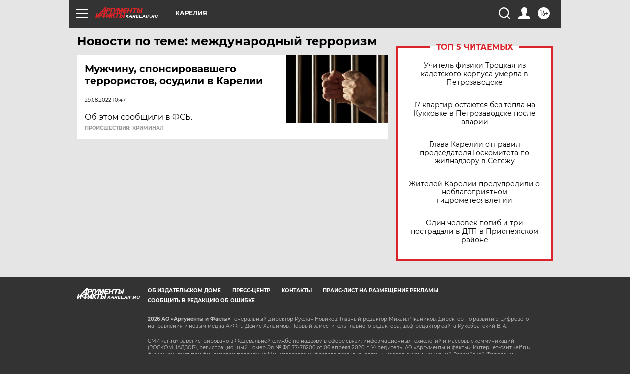

--- FILE ---
content_type: text/html
request_url: https://tns-counter.ru/nc01a**R%3Eundefined*aif_ru/ru/UTF-8/tmsec=aif_ru/630302631***
body_size: -72
content:
61F77800697154C1X1769034945:61F77800697154C1X1769034945